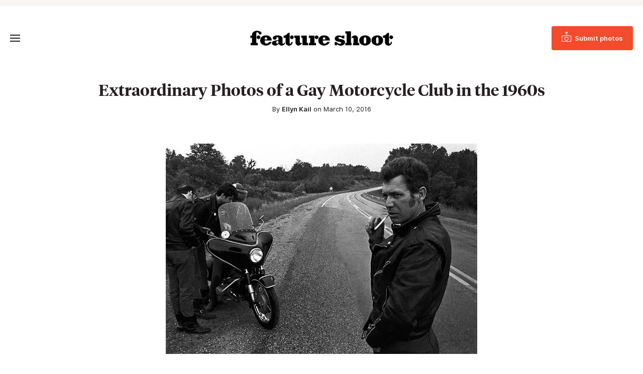

--- FILE ---
content_type: text/html; charset=UTF-8
request_url: https://www.featureshoot.com/2016/03/extraordinary-photos-of-a-gay-motorcycle-club-in-the-1960s/
body_size: 14611
content:
<!DOCTYPE html>
<html lang="en-US">
<head>
	<meta charset="UTF-8">
	<meta name="viewport" content="initial-scale=1.0,width=device-width,shrink-to-fit=no" />
	<meta http-equiv="X-UA-Compatible" content="IE=edge" />

	<link rel="profile" href="http://gmpg.org/xfn/11" />
	<meta name='robots' content='index, follow, max-image-preview:large, max-snippet:-1, max-video-preview:-1' />
	<style>img:is([sizes="auto" i], [sizes^="auto," i]) { contain-intrinsic-size: 3000px 1500px }</style>
	
<!-- Google Tag Manager for WordPress by gtm4wp.com -->
<script data-cfasync="false" data-pagespeed-no-defer>
	var gtm4wp_datalayer_name = "dataLayer";
	var dataLayer = dataLayer || [];
</script>
<!-- End Google Tag Manager for WordPress by gtm4wp.com -->
	<!-- This site is optimized with the Yoast SEO Premium plugin v21.9 (Yoast SEO v26.6) - https://yoast.com/wordpress/plugins/seo/ -->
	<title>Extraordinary Photos of a Gay Motorcycle Club in the 1960s - Feature Shoot</title>
<link data-rocket-prefetch href="https://www.googletagmanager.com" rel="dns-prefetch">
<link data-rocket-prefetch href="https://c0.wp.com" rel="dns-prefetch">
<link data-rocket-prefetch href="https://js.sparkloop.app" rel="dns-prefetch">
<link data-rocket-prefetch href="https://a.omappapi.com" rel="dns-prefetch">
<link data-rocket-prefetch href="https://fonts.googleapis.com" rel="dns-prefetch">
<link data-rocket-prefetch href="https://dash.sparkloop.app" rel="dns-prefetch">
<link data-rocket-prefetch href="https://embeds.beehiiv.com" rel="dns-prefetch">
<link data-rocket-prefetch href="https://stats.wp.com" rel="dns-prefetch">
<link crossorigin data-rocket-preload as="font" href="https://www.featureshoot.com/wp-content/themes/featureshoot2019/fonts/Inter-UI-Regular.woff2" rel="preload">
<link crossorigin data-rocket-preload as="font" href="https://www.featureshoot.com/wp-content/themes/featureshoot2019/fonts/tiempos-headline-web-semibold.woff2" rel="preload">
<link crossorigin data-rocket-preload as="font" href="https://fonts.gstatic.com/s/montserrat/v31/JTUHjIg1_i6t8kCHKm4532VJOt5-QNFgpCtr6Hw5aXo.woff2" rel="preload">
<link crossorigin data-rocket-preload as="font" href="https://fonts.gstatic.com/s/opensans/v44/memvYaGs126MiZpBA-UvWbX2vVnXBbObj2OVTS-muw.woff2" rel="preload"><link rel="preload" data-rocket-preload as="image" href="https://i0.wp.com/www.featureshoot.com/wp-content/uploads/2016/03/31.jpg?resize=620%2C451&#038;ssl=1" imagesrcset="https://i0.wp.com/www.featureshoot.com/wp-content/uploads/2016/03/31.jpg?w=620&amp;ssl=1 620w, https://i0.wp.com/www.featureshoot.com/wp-content/uploads/2016/03/31.jpg?resize=300%2C218&amp;ssl=1 300w" imagesizes="(max-width: 339px) calc(100vw - 20px), (max-width: 660px) calc(100vw - 40px), 620px" fetchpriority="high">
	<meta name="description" content="It was a sunny weekend in 1967 when photographer Sylvan Rand hopped on the back of his friend’s motorcycle and headed for a sequestered farm in the New Jersey countryside. As the hours passed in a haze of food, cigarettes, love, and bikes, he joined in the festivities of an unofficial motorcycle run, where gay men gathered to enjoy each other’s company in an insulated, utopian setting." />
	<link rel="canonical" href="https://www.featureshoot.com/2016/03/extraordinary-photos-of-a-gay-motorcycle-club-in-the-1960s/" />
	<meta property="og:locale" content="en_US" />
	<meta property="og:type" content="article" />
	<meta property="og:title" content="Extraordinary Photos of a Gay Motorcycle Club in the 1960s" />
	<meta property="og:description" content="It was a sunny weekend in 1967 when photographer Sylvan Rand hopped on the back of his friend’s motorcycle and headed for a sequestered farm in the New Jersey countryside. As the hours passed in a haze of food, cigarettes, love, and bikes, he joined in the festivities of an unofficial motorcycle run, where gay men gathered to enjoy each other’s company in an insulated, utopian setting." />
	<meta property="og:url" content="https://www.featureshoot.com/2016/03/extraordinary-photos-of-a-gay-motorcycle-club-in-the-1960s/" />
	<meta property="og:site_name" content="Feature Shoot" />
	<meta property="article:publisher" content="https://www.facebook.com/featureshootphotography" />
	<meta property="article:published_time" content="2016-03-10T14:42:45+00:00" />
	<meta property="article:modified_time" content="2020-01-03T00:11:32+00:00" />
	<meta property="og:image" content="https://i0.wp.com/www.featureshoot.com/wp-content/uploads/2016/03/mr01.jpg?fit=620%2C419&ssl=1" />
	<meta property="og:image:width" content="620" />
	<meta property="og:image:height" content="419" />
	<meta property="og:image:type" content="image/jpeg" />
	<meta name="author" content="Ellyn Kail" />
	<meta name="twitter:label1" content="Written by" />
	<meta name="twitter:data1" content="Ellyn Kail" />
	<meta name="twitter:label2" content="Est. reading time" />
	<meta name="twitter:data2" content="2 minutes" />
	<script type="application/ld+json" class="yoast-schema-graph">{"@context":"https://schema.org","@graph":[{"@type":"Article","@id":"https://www.featureshoot.com/2016/03/extraordinary-photos-of-a-gay-motorcycle-club-in-the-1960s/#article","isPartOf":{"@id":"https://www.featureshoot.com/2016/03/extraordinary-photos-of-a-gay-motorcycle-club-in-the-1960s/"},"author":{"name":"Ellyn Kail","@id":"https://www.featureshoot.com/#/schema/person/71a132e92738629141578213fbc981e1"},"headline":"Extraordinary Photos of a Gay Motorcycle Club in the 1960s","datePublished":"2016-03-10T14:42:45+00:00","dateModified":"2020-01-03T00:11:32+00:00","mainEntityOfPage":{"@id":"https://www.featureshoot.com/2016/03/extraordinary-photos-of-a-gay-motorcycle-club-in-the-1960s/"},"wordCount":340,"commentCount":0,"publisher":{"@id":"https://www.featureshoot.com/#organization"},"image":{"@id":"https://www.featureshoot.com/2016/03/extraordinary-photos-of-a-gay-motorcycle-club-in-the-1960s/#primaryimage"},"thumbnailUrl":"https://i0.wp.com/www.featureshoot.com/wp-content/uploads/2016/03/mr01.jpg?fit=620%2C419&ssl=1","keywords":["best","documentary photography","fine art photography","portrait photography","Sylvan Rand"],"articleSection":["Documentary","Features"],"inLanguage":"en-US","potentialAction":[{"@type":"CommentAction","name":"Comment","target":["https://www.featureshoot.com/2016/03/extraordinary-photos-of-a-gay-motorcycle-club-in-the-1960s/#respond"]}]},{"@type":"WebPage","@id":"https://www.featureshoot.com/2016/03/extraordinary-photos-of-a-gay-motorcycle-club-in-the-1960s/","url":"https://www.featureshoot.com/2016/03/extraordinary-photos-of-a-gay-motorcycle-club-in-the-1960s/","name":"Extraordinary Photos of a Gay Motorcycle Club in the 1960s - Feature Shoot","isPartOf":{"@id":"https://www.featureshoot.com/#website"},"primaryImageOfPage":{"@id":"https://www.featureshoot.com/2016/03/extraordinary-photos-of-a-gay-motorcycle-club-in-the-1960s/#primaryimage"},"image":{"@id":"https://www.featureshoot.com/2016/03/extraordinary-photos-of-a-gay-motorcycle-club-in-the-1960s/#primaryimage"},"thumbnailUrl":"https://i0.wp.com/www.featureshoot.com/wp-content/uploads/2016/03/mr01.jpg?fit=620%2C419&ssl=1","datePublished":"2016-03-10T14:42:45+00:00","dateModified":"2020-01-03T00:11:32+00:00","description":"It was a sunny weekend in 1967 when photographer Sylvan Rand hopped on the back of his friend’s motorcycle and headed for a sequestered farm in the New Jersey countryside. As the hours passed in a haze of food, cigarettes, love, and bikes, he joined in the festivities of an unofficial motorcycle run, where gay men gathered to enjoy each other’s company in an insulated, utopian setting.","inLanguage":"en-US","potentialAction":[{"@type":"ReadAction","target":["https://www.featureshoot.com/2016/03/extraordinary-photos-of-a-gay-motorcycle-club-in-the-1960s/"]}]},{"@type":"ImageObject","inLanguage":"en-US","@id":"https://www.featureshoot.com/2016/03/extraordinary-photos-of-a-gay-motorcycle-club-in-the-1960s/#primaryimage","url":"https://i0.wp.com/www.featureshoot.com/wp-content/uploads/2016/03/mr01.jpg?fit=620%2C419&ssl=1","contentUrl":"https://i0.wp.com/www.featureshoot.com/wp-content/uploads/2016/03/mr01.jpg?fit=620%2C419&ssl=1","width":620,"height":419},{"@type":"WebSite","@id":"https://www.featureshoot.com/#website","url":"https://www.featureshoot.com/","name":"Feature Shoot","description":"Narrative Photography","publisher":{"@id":"https://www.featureshoot.com/#organization"},"potentialAction":[{"@type":"SearchAction","target":{"@type":"EntryPoint","urlTemplate":"https://www.featureshoot.com/?s={search_term_string}"},"query-input":{"@type":"PropertyValueSpecification","valueRequired":true,"valueName":"search_term_string"}}],"inLanguage":"en-US"},{"@type":"Organization","@id":"https://www.featureshoot.com/#organization","name":"Feature Shoot","url":"https://www.featureshoot.com/","logo":{"@type":"ImageObject","inLanguage":"en-US","@id":"https://www.featureshoot.com/#/schema/logo/image/","url":"https://i0.wp.com/www.featureshoot.com/wp-content/uploads/2023/02/Feature-Shoot-Logo-Final-9-13.png?fit=2084%2C221&ssl=1","contentUrl":"https://i0.wp.com/www.featureshoot.com/wp-content/uploads/2023/02/Feature-Shoot-Logo-Final-9-13.png?fit=2084%2C221&ssl=1","width":2084,"height":221,"caption":"Feature Shoot"},"image":{"@id":"https://www.featureshoot.com/#/schema/logo/image/"},"sameAs":["https://www.facebook.com/featureshootphotography","https://x.com/featureshoot","https://www.instagram.com/featureshoot/"]},{"@type":"Person","@id":"https://www.featureshoot.com/#/schema/person/71a132e92738629141578213fbc981e1","name":"Ellyn Kail","image":{"@type":"ImageObject","inLanguage":"en-US","@id":"https://www.featureshoot.com/#/schema/person/image/","url":"https://secure.gravatar.com/avatar/55e6196250b7a0642fb9d937e0028532be7c3cc227ae06cff546fbecac546a88?s=96&d=mm&r=g","contentUrl":"https://secure.gravatar.com/avatar/55e6196250b7a0642fb9d937e0028532be7c3cc227ae06cff546fbecac546a88?s=96&d=mm&r=g","caption":"Ellyn Kail"},"sameAs":["https://www.featureshoot.com"],"url":"https://www.featureshoot.com/author/ellyn-ruddick-sunstein/"}]}</script>
	<!-- / Yoast SEO Premium plugin. -->


<link rel='dns-prefetch' href='//a.omappapi.com' />
<link rel='dns-prefetch' href='//www.googletagmanager.com' />
<link rel='dns-prefetch' href='//stats.wp.com' />

<link rel='preconnect' href='//i0.wp.com' />
<link rel='preconnect' href='//c0.wp.com' />
<link rel="alternate" type="application/rss+xml" title="Feature Shoot &raquo; Feed" href="https://www.featureshoot.com/feed/" />
<style id='wp-emoji-styles-inline-css' type='text/css'>

	img.wp-smiley, img.emoji {
		display: inline !important;
		border: none !important;
		box-shadow: none !important;
		height: 1em !important;
		width: 1em !important;
		margin: 0 0.07em !important;
		vertical-align: -0.1em !important;
		background: none !important;
		padding: 0 !important;
	}
</style>
<link rel='stylesheet' id='wp-block-library-css' href='https://c0.wp.com/c/6.8.3/wp-includes/css/dist/block-library/style.min.css' type='text/css' media='all' />
<style id='wp-block-library-theme-inline-css' type='text/css'>
.wp-block-audio :where(figcaption){color:#555;font-size:13px;text-align:center}.is-dark-theme .wp-block-audio :where(figcaption){color:#ffffffa6}.wp-block-audio{margin:0 0 1em}.wp-block-code{border:1px solid #ccc;border-radius:4px;font-family:Menlo,Consolas,monaco,monospace;padding:.8em 1em}.wp-block-embed :where(figcaption){color:#555;font-size:13px;text-align:center}.is-dark-theme .wp-block-embed :where(figcaption){color:#ffffffa6}.wp-block-embed{margin:0 0 1em}.blocks-gallery-caption{color:#555;font-size:13px;text-align:center}.is-dark-theme .blocks-gallery-caption{color:#ffffffa6}:root :where(.wp-block-image figcaption){color:#555;font-size:13px;text-align:center}.is-dark-theme :root :where(.wp-block-image figcaption){color:#ffffffa6}.wp-block-image{margin:0 0 1em}.wp-block-pullquote{border-bottom:4px solid;border-top:4px solid;color:currentColor;margin-bottom:1.75em}.wp-block-pullquote cite,.wp-block-pullquote footer,.wp-block-pullquote__citation{color:currentColor;font-size:.8125em;font-style:normal;text-transform:uppercase}.wp-block-quote{border-left:.25em solid;margin:0 0 1.75em;padding-left:1em}.wp-block-quote cite,.wp-block-quote footer{color:currentColor;font-size:.8125em;font-style:normal;position:relative}.wp-block-quote:where(.has-text-align-right){border-left:none;border-right:.25em solid;padding-left:0;padding-right:1em}.wp-block-quote:where(.has-text-align-center){border:none;padding-left:0}.wp-block-quote.is-large,.wp-block-quote.is-style-large,.wp-block-quote:where(.is-style-plain){border:none}.wp-block-search .wp-block-search__label{font-weight:700}.wp-block-search__button{border:1px solid #ccc;padding:.375em .625em}:where(.wp-block-group.has-background){padding:1.25em 2.375em}.wp-block-separator.has-css-opacity{opacity:.4}.wp-block-separator{border:none;border-bottom:2px solid;margin-left:auto;margin-right:auto}.wp-block-separator.has-alpha-channel-opacity{opacity:1}.wp-block-separator:not(.is-style-wide):not(.is-style-dots){width:100px}.wp-block-separator.has-background:not(.is-style-dots){border-bottom:none;height:1px}.wp-block-separator.has-background:not(.is-style-wide):not(.is-style-dots){height:2px}.wp-block-table{margin:0 0 1em}.wp-block-table td,.wp-block-table th{word-break:normal}.wp-block-table :where(figcaption){color:#555;font-size:13px;text-align:center}.is-dark-theme .wp-block-table :where(figcaption){color:#ffffffa6}.wp-block-video :where(figcaption){color:#555;font-size:13px;text-align:center}.is-dark-theme .wp-block-video :where(figcaption){color:#ffffffa6}.wp-block-video{margin:0 0 1em}:root :where(.wp-block-template-part.has-background){margin-bottom:0;margin-top:0;padding:1.25em 2.375em}
</style>
<style id='classic-theme-styles-inline-css' type='text/css'>
/*! This file is auto-generated */
.wp-block-button__link{color:#fff;background-color:#32373c;border-radius:9999px;box-shadow:none;text-decoration:none;padding:calc(.667em + 2px) calc(1.333em + 2px);font-size:1.125em}.wp-block-file__button{background:#32373c;color:#fff;text-decoration:none}
</style>
<style id='safe-svg-svg-icon-style-inline-css' type='text/css'>
.safe-svg-cover{text-align:center}.safe-svg-cover .safe-svg-inside{display:inline-block;max-width:100%}.safe-svg-cover svg{fill:currentColor;height:100%;max-height:100%;max-width:100%;width:100%}

</style>
<link rel='stylesheet' id='mediaelement-css' href='https://c0.wp.com/c/6.8.3/wp-includes/js/mediaelement/mediaelementplayer-legacy.min.css' type='text/css' media='all' />
<link rel='stylesheet' id='wp-mediaelement-css' href='https://c0.wp.com/c/6.8.3/wp-includes/js/mediaelement/wp-mediaelement.min.css' type='text/css' media='all' />
<style id='jetpack-sharing-buttons-style-inline-css' type='text/css'>
.jetpack-sharing-buttons__services-list{display:flex;flex-direction:row;flex-wrap:wrap;gap:0;list-style-type:none;margin:5px;padding:0}.jetpack-sharing-buttons__services-list.has-small-icon-size{font-size:12px}.jetpack-sharing-buttons__services-list.has-normal-icon-size{font-size:16px}.jetpack-sharing-buttons__services-list.has-large-icon-size{font-size:24px}.jetpack-sharing-buttons__services-list.has-huge-icon-size{font-size:36px}@media print{.jetpack-sharing-buttons__services-list{display:none!important}}.editor-styles-wrapper .wp-block-jetpack-sharing-buttons{gap:0;padding-inline-start:0}ul.jetpack-sharing-buttons__services-list.has-background{padding:1.25em 2.375em}
</style>
<style id='global-styles-inline-css' type='text/css'>
:root{--wp--preset--aspect-ratio--square: 1;--wp--preset--aspect-ratio--4-3: 4/3;--wp--preset--aspect-ratio--3-4: 3/4;--wp--preset--aspect-ratio--3-2: 3/2;--wp--preset--aspect-ratio--2-3: 2/3;--wp--preset--aspect-ratio--16-9: 16/9;--wp--preset--aspect-ratio--9-16: 9/16;--wp--preset--color--black: #241f20;--wp--preset--color--cyan-bluish-gray: #abb8c3;--wp--preset--color--white: #fff;--wp--preset--color--pale-pink: #f78da7;--wp--preset--color--vivid-red: #cf2e2e;--wp--preset--color--luminous-vivid-orange: #ff6900;--wp--preset--color--luminous-vivid-amber: #fcb900;--wp--preset--color--light-green-cyan: #7bdcb5;--wp--preset--color--vivid-green-cyan: #00d084;--wp--preset--color--pale-cyan-blue: #8ed1fc;--wp--preset--color--vivid-cyan-blue: #0693e3;--wp--preset--color--vivid-purple: #9b51e0;--wp--preset--color--red: #F24C2C;--wp--preset--color--grey: #666;--wp--preset--color--lightgrey: #f6f5f3;--wp--preset--gradient--vivid-cyan-blue-to-vivid-purple: linear-gradient(135deg,rgba(6,147,227,1) 0%,rgb(155,81,224) 100%);--wp--preset--gradient--light-green-cyan-to-vivid-green-cyan: linear-gradient(135deg,rgb(122,220,180) 0%,rgb(0,208,130) 100%);--wp--preset--gradient--luminous-vivid-amber-to-luminous-vivid-orange: linear-gradient(135deg,rgba(252,185,0,1) 0%,rgba(255,105,0,1) 100%);--wp--preset--gradient--luminous-vivid-orange-to-vivid-red: linear-gradient(135deg,rgba(255,105,0,1) 0%,rgb(207,46,46) 100%);--wp--preset--gradient--very-light-gray-to-cyan-bluish-gray: linear-gradient(135deg,rgb(238,238,238) 0%,rgb(169,184,195) 100%);--wp--preset--gradient--cool-to-warm-spectrum: linear-gradient(135deg,rgb(74,234,220) 0%,rgb(151,120,209) 20%,rgb(207,42,186) 40%,rgb(238,44,130) 60%,rgb(251,105,98) 80%,rgb(254,248,76) 100%);--wp--preset--gradient--blush-light-purple: linear-gradient(135deg,rgb(255,206,236) 0%,rgb(152,150,240) 100%);--wp--preset--gradient--blush-bordeaux: linear-gradient(135deg,rgb(254,205,165) 0%,rgb(254,45,45) 50%,rgb(107,0,62) 100%);--wp--preset--gradient--luminous-dusk: linear-gradient(135deg,rgb(255,203,112) 0%,rgb(199,81,192) 50%,rgb(65,88,208) 100%);--wp--preset--gradient--pale-ocean: linear-gradient(135deg,rgb(255,245,203) 0%,rgb(182,227,212) 50%,rgb(51,167,181) 100%);--wp--preset--gradient--electric-grass: linear-gradient(135deg,rgb(202,248,128) 0%,rgb(113,206,126) 100%);--wp--preset--gradient--midnight: linear-gradient(135deg,rgb(2,3,129) 0%,rgb(40,116,252) 100%);--wp--preset--font-size--small: 13px;--wp--preset--font-size--medium: 20px;--wp--preset--font-size--large: 36px;--wp--preset--font-size--x-large: 42px;--wp--preset--spacing--20: 0.44rem;--wp--preset--spacing--30: 0.67rem;--wp--preset--spacing--40: 1rem;--wp--preset--spacing--50: 1.5rem;--wp--preset--spacing--60: 2.25rem;--wp--preset--spacing--70: 3.38rem;--wp--preset--spacing--80: 5.06rem;--wp--preset--shadow--natural: 6px 6px 9px rgba(0, 0, 0, 0.2);--wp--preset--shadow--deep: 12px 12px 50px rgba(0, 0, 0, 0.4);--wp--preset--shadow--sharp: 6px 6px 0px rgba(0, 0, 0, 0.2);--wp--preset--shadow--outlined: 6px 6px 0px -3px rgba(255, 255, 255, 1), 6px 6px rgba(0, 0, 0, 1);--wp--preset--shadow--crisp: 6px 6px 0px rgba(0, 0, 0, 1);}:where(.is-layout-flex){gap: 0.5em;}:where(.is-layout-grid){gap: 0.5em;}body .is-layout-flex{display: flex;}.is-layout-flex{flex-wrap: wrap;align-items: center;}.is-layout-flex > :is(*, div){margin: 0;}body .is-layout-grid{display: grid;}.is-layout-grid > :is(*, div){margin: 0;}:where(.wp-block-columns.is-layout-flex){gap: 2em;}:where(.wp-block-columns.is-layout-grid){gap: 2em;}:where(.wp-block-post-template.is-layout-flex){gap: 1.25em;}:where(.wp-block-post-template.is-layout-grid){gap: 1.25em;}.has-black-color{color: var(--wp--preset--color--black) !important;}.has-cyan-bluish-gray-color{color: var(--wp--preset--color--cyan-bluish-gray) !important;}.has-white-color{color: var(--wp--preset--color--white) !important;}.has-pale-pink-color{color: var(--wp--preset--color--pale-pink) !important;}.has-vivid-red-color{color: var(--wp--preset--color--vivid-red) !important;}.has-luminous-vivid-orange-color{color: var(--wp--preset--color--luminous-vivid-orange) !important;}.has-luminous-vivid-amber-color{color: var(--wp--preset--color--luminous-vivid-amber) !important;}.has-light-green-cyan-color{color: var(--wp--preset--color--light-green-cyan) !important;}.has-vivid-green-cyan-color{color: var(--wp--preset--color--vivid-green-cyan) !important;}.has-pale-cyan-blue-color{color: var(--wp--preset--color--pale-cyan-blue) !important;}.has-vivid-cyan-blue-color{color: var(--wp--preset--color--vivid-cyan-blue) !important;}.has-vivid-purple-color{color: var(--wp--preset--color--vivid-purple) !important;}.has-black-background-color{background-color: var(--wp--preset--color--black) !important;}.has-cyan-bluish-gray-background-color{background-color: var(--wp--preset--color--cyan-bluish-gray) !important;}.has-white-background-color{background-color: var(--wp--preset--color--white) !important;}.has-pale-pink-background-color{background-color: var(--wp--preset--color--pale-pink) !important;}.has-vivid-red-background-color{background-color: var(--wp--preset--color--vivid-red) !important;}.has-luminous-vivid-orange-background-color{background-color: var(--wp--preset--color--luminous-vivid-orange) !important;}.has-luminous-vivid-amber-background-color{background-color: var(--wp--preset--color--luminous-vivid-amber) !important;}.has-light-green-cyan-background-color{background-color: var(--wp--preset--color--light-green-cyan) !important;}.has-vivid-green-cyan-background-color{background-color: var(--wp--preset--color--vivid-green-cyan) !important;}.has-pale-cyan-blue-background-color{background-color: var(--wp--preset--color--pale-cyan-blue) !important;}.has-vivid-cyan-blue-background-color{background-color: var(--wp--preset--color--vivid-cyan-blue) !important;}.has-vivid-purple-background-color{background-color: var(--wp--preset--color--vivid-purple) !important;}.has-black-border-color{border-color: var(--wp--preset--color--black) !important;}.has-cyan-bluish-gray-border-color{border-color: var(--wp--preset--color--cyan-bluish-gray) !important;}.has-white-border-color{border-color: var(--wp--preset--color--white) !important;}.has-pale-pink-border-color{border-color: var(--wp--preset--color--pale-pink) !important;}.has-vivid-red-border-color{border-color: var(--wp--preset--color--vivid-red) !important;}.has-luminous-vivid-orange-border-color{border-color: var(--wp--preset--color--luminous-vivid-orange) !important;}.has-luminous-vivid-amber-border-color{border-color: var(--wp--preset--color--luminous-vivid-amber) !important;}.has-light-green-cyan-border-color{border-color: var(--wp--preset--color--light-green-cyan) !important;}.has-vivid-green-cyan-border-color{border-color: var(--wp--preset--color--vivid-green-cyan) !important;}.has-pale-cyan-blue-border-color{border-color: var(--wp--preset--color--pale-cyan-blue) !important;}.has-vivid-cyan-blue-border-color{border-color: var(--wp--preset--color--vivid-cyan-blue) !important;}.has-vivid-purple-border-color{border-color: var(--wp--preset--color--vivid-purple) !important;}.has-vivid-cyan-blue-to-vivid-purple-gradient-background{background: var(--wp--preset--gradient--vivid-cyan-blue-to-vivid-purple) !important;}.has-light-green-cyan-to-vivid-green-cyan-gradient-background{background: var(--wp--preset--gradient--light-green-cyan-to-vivid-green-cyan) !important;}.has-luminous-vivid-amber-to-luminous-vivid-orange-gradient-background{background: var(--wp--preset--gradient--luminous-vivid-amber-to-luminous-vivid-orange) !important;}.has-luminous-vivid-orange-to-vivid-red-gradient-background{background: var(--wp--preset--gradient--luminous-vivid-orange-to-vivid-red) !important;}.has-very-light-gray-to-cyan-bluish-gray-gradient-background{background: var(--wp--preset--gradient--very-light-gray-to-cyan-bluish-gray) !important;}.has-cool-to-warm-spectrum-gradient-background{background: var(--wp--preset--gradient--cool-to-warm-spectrum) !important;}.has-blush-light-purple-gradient-background{background: var(--wp--preset--gradient--blush-light-purple) !important;}.has-blush-bordeaux-gradient-background{background: var(--wp--preset--gradient--blush-bordeaux) !important;}.has-luminous-dusk-gradient-background{background: var(--wp--preset--gradient--luminous-dusk) !important;}.has-pale-ocean-gradient-background{background: var(--wp--preset--gradient--pale-ocean) !important;}.has-electric-grass-gradient-background{background: var(--wp--preset--gradient--electric-grass) !important;}.has-midnight-gradient-background{background: var(--wp--preset--gradient--midnight) !important;}.has-small-font-size{font-size: var(--wp--preset--font-size--small) !important;}.has-medium-font-size{font-size: var(--wp--preset--font-size--medium) !important;}.has-large-font-size{font-size: var(--wp--preset--font-size--large) !important;}.has-x-large-font-size{font-size: var(--wp--preset--font-size--x-large) !important;}
:where(.wp-block-post-template.is-layout-flex){gap: 1.25em;}:where(.wp-block-post-template.is-layout-grid){gap: 1.25em;}
:where(.wp-block-columns.is-layout-flex){gap: 2em;}:where(.wp-block-columns.is-layout-grid){gap: 2em;}
:root :where(.wp-block-pullquote){font-size: 1.5em;line-height: 1.6;}
</style>
<link rel='stylesheet' id='fs-style-css' href='https://www.featureshoot.com/wp-content/themes/featureshoot2019/style.css?ver=1583446556' type='text/css' media='all' />
<script type="text/javascript" src="https://c0.wp.com/c/6.8.3/wp-includes/js/jquery/jquery.min.js" id="jquery-core-js"></script>
<script type="text/javascript" src="https://c0.wp.com/c/6.8.3/wp-includes/js/jquery/jquery-migrate.min.js" id="jquery-migrate-js"></script>
<script type="text/javascript" src="https://www.featureshoot.com/wp-content/themes/featureshoot2019/picturefill.min.js?ver=3.0.2" id="picturefill-js" async></script>
<!--[if lt IE 9]>
<script type="text/javascript" src="https://www.featureshoot.com/wp-content/themes/featureshoot2019/html5.js?ver=3.7.3" id="fs-html5-js"></script>
<![endif]-->

<!-- Google tag (gtag.js) snippet added by Site Kit -->
<!-- Google Analytics snippet added by Site Kit -->
<script type="text/javascript" src="https://www.googletagmanager.com/gtag/js?id=G-FM93ENM14H" id="google_gtagjs-js" async></script>
<script type="text/javascript" id="google_gtagjs-js-after">
/* <![CDATA[ */
window.dataLayer = window.dataLayer || [];function gtag(){dataLayer.push(arguments);}
gtag("set","linker",{"domains":["www.featureshoot.com"]});
gtag("js", new Date());
gtag("set", "developer_id.dZTNiMT", true);
gtag("config", "G-FM93ENM14H");
/* ]]> */
</script>
<link rel="https://api.w.org/" href="https://www.featureshoot.com/wp-json/" /><link rel="alternate" title="JSON" type="application/json" href="https://www.featureshoot.com/wp-json/wp/v2/posts/112358" /><link rel="EditURI" type="application/rsd+xml" title="RSD" href="https://www.featureshoot.com/xmlrpc.php?rsd" />
<link rel='shortlink' href='https://www.featureshoot.com/?p=112358' />
<link rel="alternate" title="oEmbed (JSON)" type="application/json+oembed" href="https://www.featureshoot.com/wp-json/oembed/1.0/embed?url=https%3A%2F%2Fwww.featureshoot.com%2F2016%2F03%2Fextraordinary-photos-of-a-gay-motorcycle-club-in-the-1960s%2F" />
<link rel="alternate" title="oEmbed (XML)" type="text/xml+oembed" href="https://www.featureshoot.com/wp-json/oembed/1.0/embed?url=https%3A%2F%2Fwww.featureshoot.com%2F2016%2F03%2Fextraordinary-photos-of-a-gay-motorcycle-club-in-the-1960s%2F&#038;format=xml" />
<meta name="generator" content="Site Kit by Google 1.168.0" /><script async src="https://js.sparkloop.app/team_cf878d2be3e9.js" data-sparkloop></script>	<style>img#wpstats{display:none}</style>
		
<!-- Google Tag Manager for WordPress by gtm4wp.com -->
<!-- GTM Container placement set to automatic -->
<script data-cfasync="false" data-pagespeed-no-defer>
	var dataLayer_content = {"pagePostType":"post","pagePostType2":"single-post","pageCategory":["documentary","features"],"pageAttributes":["best","documentary-photography","fine-art-photography","portrait-photography","sylvan-rand"],"pagePostAuthor":"Ellyn Kail"};
	dataLayer.push( dataLayer_content );
</script>
<script data-cfasync="false" data-pagespeed-no-defer>
(function(w,d,s,l,i){w[l]=w[l]||[];w[l].push({'gtm.start':
new Date().getTime(),event:'gtm.js'});var f=d.getElementsByTagName(s)[0],
j=d.createElement(s),dl=l!='dataLayer'?'&l='+l:'';j.async=true;j.src=
'//www.googletagmanager.com/gtm.js?id='+i+dl;f.parentNode.insertBefore(j,f);
})(window,document,'script','dataLayer','GTM-K8M64MK');
</script>
<!-- End Google Tag Manager for WordPress by gtm4wp.com --><link rel="apple-touch-icon" sizes="180x180" href="/wp-content/uploads/fbrfg/apple-touch-icon.png?v=9B9lKBMgj8">
<link rel="icon" type="image/png" sizes="32x32" href="/wp-content/uploads/fbrfg/favicon-32x32.png?v=9B9lKBMgj8">
<link rel="icon" type="image/png" sizes="16x16" href="/wp-content/uploads/fbrfg/favicon-16x16.png?v=9B9lKBMgj8">
<link rel="manifest" href="/wp-content/uploads/fbrfg/site.webmanifest?v=9B9lKBMgj8">
<link rel="mask-icon" href="/wp-content/uploads/fbrfg/safari-pinned-tab.svg?v=9B9lKBMgj8" color="#f24c2c">
<link rel="shortcut icon" href="/wp-content/uploads/fbrfg/favicon.ico?v=9B9lKBMgj8">
<meta name="msapplication-TileColor" content="#f24c2c">
<meta name="msapplication-config" content="/wp-content/uploads/fbrfg/browserconfig.xml?v=9B9lKBMgj8">
<meta name="theme-color" content="#f24c2c">	<script>document.createElement("picture");</script>
	
	<style id="rocket-lazyrender-inline-css">[data-wpr-lazyrender] {content-visibility: auto;}</style><meta name="generator" content="WP Rocket 3.20.2" data-wpr-features="wpr_preconnect_external_domains wpr_auto_preload_fonts wpr_automatic_lazy_rendering wpr_oci wpr_preload_links wpr_desktop" /></head>
<body class="wp-singular post-template-default single single-post postid-112358 single-format-standard wp-embed-responsive wp-theme-featureshoot2019">

<div  id="fullwrap">
	<header >
				<div  id="topbar">
		<div class="container">
					</div>
		</div>
				<div  id="header">
		<div id="header-a">
		<div class="container">
		<div id="header-b">
			<div id="headertop">
				<div id="logo"><a href="https://www.featureshoot.com"><img src="https://www.featureshoot.com/wp-content/themes/featureshoot2019/images/logo.png" srcset="https://www.featureshoot.com/wp-content/themes/featureshoot2019/images/logo@2x.png 2x" width="285" height="30" alt="Feature Shoot" /></a></div>
				<div id="topbutton"><a class="btn btn-solid" href="https://featureshoot.submittable.com/submit/153935/feature-shoot-submissions"><span><span>Submit photos</span></span></a></div>
				<button class="togglemenu"><span class="screen-reader-text">Toggle Menu</span><span class="icon"></span></button>
			</div>

			<div id="menuwrap">
				<button class="closebtn closemenu"><span class="screen-reader-text">Close Menu</span><span class="icon"></span></button>
				<div id="menus">
					<nav id="menu" class="menu-new-menu-container"><ul id="menu-new-menu" class="menu"><li id="menu-item-139126" class="menu-item menu-item-type-taxonomy menu-item-object-category menu-item-139126"><a href="https://www.featureshoot.com/category/interviews/">Interviews</a></li><li id="menu-item-146737" class="menu-item menu-item-type-post_type menu-item-object-page menu-item-146737"><a href="https://www.featureshoot.com/feature-shoot-portfolio-reviews/">Portfolio Reviews</a></li><li id="menu-item-151871" class="menu-item menu-item-type-post_type menu-item-object-page menu-item-151871"><a href="https://www.featureshoot.com/advertise/">Advertise</a></li><li id="menu-item-139138" class="threecolumn menu-item menu-item-type-custom menu-item-object-custom menu-item-has-children menu-item-139138"><a href="#">Explore by Genre</a><div class='submenu'><ul  class="sub-menu"><li id="menu-item-139131" class="menu-item menu-item-type-taxonomy menu-item-object-category menu-item-139131"><a href="https://www.featureshoot.com/category/portraits/">Portraits</a></li><li id="menu-item-139124" class="menu-item menu-item-type-taxonomy menu-item-object-category menu-item-139124"><a href="https://www.featureshoot.com/category/fine-art/">Fine Art</a></li><li id="menu-item-139122" class="menu-item menu-item-type-taxonomy menu-item-object-category current-post-ancestor current-menu-parent current-post-parent menu-item-139122"><a href="https://www.featureshoot.com/category/documentary/">Documentary</a></li><li id="menu-item-139127" class="menu-item menu-item-type-taxonomy menu-item-object-category menu-item-139127"><a href="https://www.featureshoot.com/category/landscape/">Landscape</a></li><li id="menu-item-139134" class="menu-item menu-item-type-taxonomy menu-item-object-category menu-item-139134"><a href="https://www.featureshoot.com/category/street/">Street</a></li><li id="menu-item-139133" class="menu-item menu-item-type-taxonomy menu-item-object-category menu-item-139133"><a href="https://www.featureshoot.com/category/still-life/">Still Life</a></li><li id="menu-item-139137" class="menu-item menu-item-type-taxonomy menu-item-object-category menu-item-139137"><a href="https://www.featureshoot.com/category/video/">Video</a></li><li id="menu-item-139125" class="menu-item menu-item-type-taxonomy menu-item-object-category menu-item-139125"><a href="https://www.featureshoot.com/category/food/">Food</a></li><li id="menu-item-139128" class="menu-item menu-item-type-taxonomy menu-item-object-category menu-item-139128"><a href="https://www.featureshoot.com/category/nature/">Nature</a></li><li id="menu-item-139136" class="menu-item menu-item-type-taxonomy menu-item-object-category menu-item-139136"><a href="https://www.featureshoot.com/category/travel/">Travel</a></li></ul></div></li><li class="sociallinks rightmenu"><ul id="menu-top-social-links" class="menu"><li id="menu-item-139141" class="menu-item menu-item-type-custom menu-item-object-custom menu-item-139141"><a href="https://www.instagram.com/featureshoot/"><span class="screen-reader-text">Instagram</span></a></li><li class="search"><button class="togglesearch"><span class="screen-reader-text">Search</span></button></li></ul></li><li class="mobilesearch"><form class="searchform" method="get" action="https://www.featureshoot.com">
	<div class="inputs">
		<div class="input"><label for="searchinput1" class="screen-reader-text">Search</label><input id="searchinput1" placeholder="Search" name="s" type="text" /></div>
		<button type="submit"><span class="screen-reader-text">Submit</span></button>
	</div>
</form></li></ul></nav>				</div>
			</div>
			<div id="menuoverlay"></div>
			<div class="mobiledetect"></div>
		</div>
		</div>
		</div>
		</div>
		<div  id="searchbar">
		<div id="searchbar-a">
		<div  class="container notop nobot">
		<div id="searchbar-b">
			<button class="closebtn closesearch"><span class="screen-reader-text">Close Search</span><span class="icon"></span></button>

			<h2>Search this site</h2>

			<form class="searchform" method="get" action="https://www.featureshoot.com">
	<div class="inputs">
		<div class="input"><label for="searchinput1" class="screen-reader-text">Search</label><input id="searchinput1" placeholder="Search" name="s" type="text" /></div>
		<button type="submit"><span class="screen-reader-text">Submit</span></button>
	</div>
</form>		</div>
		</div>
		</div>
		</div>
		<style>
		.bannerad>div {background:#ccc;}
		</style>
	</header>
	
<div  id="body" class="body-content notop nobot">

	<div  class="pageheader alignwide">
		<h1 class="pagetitle">Extraordinary Photos of a Gay Motorcycle Club in the 1960s</h1>
		<div class="byline">By <a href="https://www.featureshoot.com/author/ellyn-ruddick-sunstein/" title="Posts by Ellyn Kail" rel="author">Ellyn Kail</a> on March 10, 2016</div>
	</div>

	<p><img data-recalc-dims="1" fetchpriority="high" decoding="async" class="aligncenter size-full wp-image-112359" src="https://i0.wp.com/www.featureshoot.com/wp-content/uploads/2016/03/mr01.jpg?resize=620%2C419&#038;ssl=1" alt="mr01" width="620" height="419" srcset="https://i0.wp.com/www.featureshoot.com/wp-content/uploads/2016/03/mr01.jpg?w=620&amp;ssl=1 620w, https://i0.wp.com/www.featureshoot.com/wp-content/uploads/2016/03/mr01.jpg?resize=300%2C203&amp;ssl=1 300w" sizes="(max-width: 339px) calc(100vw - 20px), (max-width: 660px) calc(100vw - 40px), 620px"></p><!-- This site is converting visitors into subscribers and customers with OptinMonster - https://optinmonster.com :: Campaign Title: Feature Shoot - Content Lock (2024) -->
<div  id="om-mugvu6yu94fyw6ytex0x-holder"></div>
<script>(function(d,u,ac){var s=d.createElement('script');s.type='text/javascript';s.src='https://a.omappapi.com/app/js/api.min.js';s.async=true;s.dataset.user=u;s.dataset.campaign=ac;d.getElementsByTagName('head')[0].appendChild(s);})(document,320747,'mugvu6yu94fyw6ytex0x');</script>
<!-- / OptinMonster -->
<p><img data-recalc-dims="1" decoding="async" class="aligncenter size-full wp-image-112446" src="https://i0.wp.com/www.featureshoot.com/wp-content/uploads/2016/03/31.jpg?resize=620%2C451&#038;ssl=1" alt="3" width="620" height="451" srcset="https://i0.wp.com/www.featureshoot.com/wp-content/uploads/2016/03/31.jpg?w=620&amp;ssl=1 620w, https://i0.wp.com/www.featureshoot.com/wp-content/uploads/2016/03/31.jpg?resize=300%2C218&amp;ssl=1 300w" sizes="(max-width: 339px) calc(100vw - 20px), (max-width: 660px) calc(100vw - 40px), 620px"></p>
<p>It was a sunny weekend in 1967 when photographer <a href="http://www.sylvanrandphotos.com/#a=0&amp;at=0&amp;mi=1&amp;pt=0&amp;pi=1&amp;s=0&amp;p=-1" target="_blank" rel="noopener noreferrer">Sylvan Rand</a> hopped on the back of his friend&rsquo;s motorcycle and headed for a sequestered farm in the New Jersey countryside. As the hours passed in a haze of food, cigarettes, love, and bikes, he joined in the festivities&nbsp;of an&nbsp;unofficial <a href="http://www.sylvanrandphotos.com/#a=0&amp;at=0&amp;mi=2&amp;pt=1&amp;pi=10000&amp;s=0&amp;p=2" target="_blank" rel="noopener noreferrer">motorcycle run</a>, where gay men gathered to enjoy each other&rsquo;s company in an insulated, utopian setting. <span id="more-112358"></span></p>
<p>The group was composed of ordinary men, men who worked hard throughout the week and made their sanctuary away from the hustle and bustle of metropolitan life. The pervasive image of the motorcycle enthusiast of the era was defined in large part by the Hells Angels Motorcycle Club, but the photographer stresses that these were not in fact the &ldquo;tough guy&rdquo; bikers of popular culture; the beauty lay in part in the fact that they were just regular people relishing their days off.</p>
<p>Rand was not himself a part of the group but an outsider, allowed into the inner circle for a few days. He came in knowing hardly anyone, but in those final weekend hours, the men had become accustomed to him. He will always remember peering through the lens at three men luxuriating on the lawn. The sun was setting, and as he pressed the shutter, he understood that he had captured an indelible moment.</p>
<p>Looking back on the negatives he made in the 1960s, now digitized, Rand feels only gratitude for the motorcycle run. He may not have been a member of the group itself, but something about the intimacy and togetherness of it all strikes a chord within his now-faded memories.</p>
<p>He felt a similar camaraderie with all the photographers of that generation&mdash;with Edward Steichen and with W. Eugene Smith. He dreamt of working professionally, and although his life ultimately led him elsewhere, that dream remains alive in these pictures, preserved for decades until at last they could be released.</p>
<p><img data-recalc-dims="1" decoding="async" class="aligncenter size-full wp-image-112360" src="https://i0.wp.com/www.featureshoot.com/wp-content/uploads/2016/03/mr02.jpg?resize=620%2C422&#038;ssl=1" alt="mr02" width="620" height="422" srcset="https://i0.wp.com/www.featureshoot.com/wp-content/uploads/2016/03/mr02.jpg?w=620&amp;ssl=1 620w, https://i0.wp.com/www.featureshoot.com/wp-content/uploads/2016/03/mr02.jpg?resize=300%2C204&amp;ssl=1 300w" sizes="(max-width: 339px) calc(100vw - 20px), (max-width: 660px) calc(100vw - 40px), 620px"></p>
<p><img data-recalc-dims="1" loading="lazy" decoding="async" class="aligncenter size-full wp-image-112362" src="https://i0.wp.com/www.featureshoot.com/wp-content/uploads/2016/03/mr10.jpg?resize=620%2C420&#038;ssl=1" alt="mr10" width="620" height="420" srcset="https://i0.wp.com/www.featureshoot.com/wp-content/uploads/2016/03/mr10.jpg?w=620&amp;ssl=1 620w, https://i0.wp.com/www.featureshoot.com/wp-content/uploads/2016/03/mr10.jpg?resize=300%2C203&amp;ssl=1 300w" sizes="auto, (max-width: 339px) calc(100vw - 20px), (max-width: 660px) calc(100vw - 40px), 620px"></p>
<p><img data-recalc-dims="1" loading="lazy" decoding="async" class="aligncenter size-full wp-image-112364" src="https://i0.wp.com/www.featureshoot.com/wp-content/uploads/2016/03/mr12.jpg?resize=620%2C423&#038;ssl=1" alt="mr12" width="620" height="423" srcset="https://i0.wp.com/www.featureshoot.com/wp-content/uploads/2016/03/mr12.jpg?w=620&amp;ssl=1 620w, https://i0.wp.com/www.featureshoot.com/wp-content/uploads/2016/03/mr12.jpg?resize=300%2C205&amp;ssl=1 300w" sizes="auto, (max-width: 339px) calc(100vw - 20px), (max-width: 660px) calc(100vw - 40px), 620px"></p>
<p><img data-recalc-dims="1" loading="lazy" decoding="async" class="aligncenter size-full wp-image-112365" src="https://i0.wp.com/www.featureshoot.com/wp-content/uploads/2016/03/Rand_01.jpg?resize=620%2C423&#038;ssl=1" alt="Rand_01" width="620" height="423" srcset="https://i0.wp.com/www.featureshoot.com/wp-content/uploads/2016/03/Rand_01.jpg?w=620&amp;ssl=1 620w, https://i0.wp.com/www.featureshoot.com/wp-content/uploads/2016/03/Rand_01.jpg?resize=300%2C205&amp;ssl=1 300w" sizes="auto, (max-width: 339px) calc(100vw - 20px), (max-width: 660px) calc(100vw - 40px), 620px"></p>
<p><img data-recalc-dims="1" loading="lazy" decoding="async" class="aligncenter size-full wp-image-112366" src="https://i0.wp.com/www.featureshoot.com/wp-content/uploads/2016/03/Rand_02.jpg?resize=620%2C442&#038;ssl=1" alt="Rand_02" width="620" height="442" srcset="https://i0.wp.com/www.featureshoot.com/wp-content/uploads/2016/03/Rand_02.jpg?w=620&amp;ssl=1 620w, https://i0.wp.com/www.featureshoot.com/wp-content/uploads/2016/03/Rand_02.jpg?resize=300%2C214&amp;ssl=1 300w, https://i0.wp.com/www.featureshoot.com/wp-content/uploads/2016/03/Rand_02.jpg?resize=140%2C100&amp;ssl=1 140w" sizes="auto, (max-width: 339px) calc(100vw - 20px), (max-width: 660px) calc(100vw - 40px), 620px"></p>
<p><img data-recalc-dims="1" loading="lazy" decoding="async" class="aligncenter size-full wp-image-112363" src="https://i0.wp.com/www.featureshoot.com/wp-content/uploads/2016/03/mr11.jpg?resize=620%2C420&#038;ssl=1" alt="mr11" width="620" height="420" srcset="https://i0.wp.com/www.featureshoot.com/wp-content/uploads/2016/03/mr11.jpg?w=620&amp;ssl=1 620w, https://i0.wp.com/www.featureshoot.com/wp-content/uploads/2016/03/mr11.jpg?resize=300%2C203&amp;ssl=1 300w" sizes="auto, (max-width: 339px) calc(100vw - 20px), (max-width: 660px) calc(100vw - 40px), 620px"></p>
<p><img data-recalc-dims="1" loading="lazy" decoding="async" class="aligncenter size-full wp-image-112367" src="https://i0.wp.com/www.featureshoot.com/wp-content/uploads/2016/03/Rand_03.jpg?resize=620%2C412&#038;ssl=1" alt="Rand_03" width="620" height="412" srcset="https://i0.wp.com/www.featureshoot.com/wp-content/uploads/2016/03/Rand_03.jpg?w=620&amp;ssl=1 620w, https://i0.wp.com/www.featureshoot.com/wp-content/uploads/2016/03/Rand_03.jpg?resize=300%2C199&amp;ssl=1 300w" sizes="auto, (max-width: 339px) calc(100vw - 20px), (max-width: 660px) calc(100vw - 40px), 620px"></p>
<p><img data-recalc-dims="1" loading="lazy" decoding="async" class="aligncenter size-full wp-image-112368" src="https://i0.wp.com/www.featureshoot.com/wp-content/uploads/2016/03/Rand_05.jpg?resize=620%2C430&#038;ssl=1" alt="Rand_05" width="620" height="430" srcset="https://i0.wp.com/www.featureshoot.com/wp-content/uploads/2016/03/Rand_05.jpg?w=620&amp;ssl=1 620w, https://i0.wp.com/www.featureshoot.com/wp-content/uploads/2016/03/Rand_05.jpg?resize=300%2C208&amp;ssl=1 300w" sizes="auto, (max-width: 339px) calc(100vw - 20px), (max-width: 660px) calc(100vw - 40px), 620px"></p>
<p><img data-recalc-dims="1" loading="lazy" decoding="async" class="aligncenter size-full wp-image-112369" src="https://i0.wp.com/www.featureshoot.com/wp-content/uploads/2016/03/Rand_06.jpg?resize=620%2C429&#038;ssl=1" alt="Rand_06" width="620" height="429" srcset="https://i0.wp.com/www.featureshoot.com/wp-content/uploads/2016/03/Rand_06.jpg?w=620&amp;ssl=1 620w, https://i0.wp.com/www.featureshoot.com/wp-content/uploads/2016/03/Rand_06.jpg?resize=300%2C208&amp;ssl=1 300w" sizes="auto, (max-width: 339px) calc(100vw - 20px), (max-width: 660px) calc(100vw - 40px), 620px"></p>
<p><img data-recalc-dims="1" loading="lazy" decoding="async" class="aligncenter size-full wp-image-112370" src="https://i0.wp.com/www.featureshoot.com/wp-content/uploads/2016/03/Rand_07.jpg?resize=620%2C424&#038;ssl=1" alt="Rand_07" width="620" height="424" srcset="https://i0.wp.com/www.featureshoot.com/wp-content/uploads/2016/03/Rand_07.jpg?w=620&amp;ssl=1 620w, https://i0.wp.com/www.featureshoot.com/wp-content/uploads/2016/03/Rand_07.jpg?resize=300%2C205&amp;ssl=1 300w" sizes="auto, (max-width: 339px) calc(100vw - 20px), (max-width: 660px) calc(100vw - 40px), 620px"></p>
<p>&nbsp;</p>
<p><img data-recalc-dims="1" loading="lazy" decoding="async" class="aligncenter size-full wp-image-112444" src="https://i0.wp.com/www.featureshoot.com/wp-content/uploads/2016/03/11.jpg?resize=620%2C438&#038;ssl=1" alt="1" width="620" height="438" srcset="https://i0.wp.com/www.featureshoot.com/wp-content/uploads/2016/03/11.jpg?w=620&amp;ssl=1 620w, https://i0.wp.com/www.featureshoot.com/wp-content/uploads/2016/03/11.jpg?resize=300%2C212&amp;ssl=1 300w, https://i0.wp.com/www.featureshoot.com/wp-content/uploads/2016/03/11.jpg?resize=140%2C100&amp;ssl=1 140w" sizes="auto, (max-width: 339px) calc(100vw - 20px), (max-width: 660px) calc(100vw - 40px), 620px"></p>
<p><img data-recalc-dims="1" loading="lazy" decoding="async" class="aligncenter size-full wp-image-112445" src="https://i0.wp.com/www.featureshoot.com/wp-content/uploads/2016/03/21.jpg?resize=620%2C408&#038;ssl=1" alt="2" width="620" height="408" srcset="https://i0.wp.com/www.featureshoot.com/wp-content/uploads/2016/03/21.jpg?w=620&amp;ssl=1 620w, https://i0.wp.com/www.featureshoot.com/wp-content/uploads/2016/03/21.jpg?resize=300%2C197&amp;ssl=1 300w" sizes="auto, (max-width: 339px) calc(100vw - 20px), (max-width: 660px) calc(100vw - 40px), 620px"></p>
<p><em>All images &copy; Sylvan Rand</em></p>

	<div  class="sharebtns">
	<ul>
		<li><a target="_blank" href="https://www.facebook.com/sharer/sharer.php?u=https%3A%2F%2Fwww.featureshoot.com%2F2016%2F03%2Fextraordinary-photos-of-a-gay-motorcycle-club-in-the-1960s%2F"><span>Share</span></a></li><!--
		--><li><a class="popup" href="https://twitter.com/intent/tweet?text=Extraordinary%20Photos%20of%20a%20Gay%20Motorcycle%20Club%20in%20the%201960s&url=https%3A%2F%2Fwww.featureshoot.com%2F2016%2F03%2Fextraordinary-photos-of-a-gay-motorcycle-club-in-the-1960s%2F"><span>Tweet</span></a></li><!--
				--><li><a target="_blank" href="https://pinterest.com/pin/create/button/?url=https%3A%2F%2Fwww.featureshoot.com%2F2016%2F03%2Fextraordinary-photos-of-a-gay-motorcycle-club-in-the-1960s%2F&media=https%3A%2F%2Fi0.wp.com%2Fwww.featureshoot.com%2Fwp-content%2Fuploads%2F2016%2F03%2Fmr01.jpg%3Ffit%3D620%252C419%26ssl%3D1&description=Extraordinary%20Photos%20of%20a%20Gay%20Motorcycle%20Club%20in%20the%201960s"><span>Pin</span></a></li><!--
				--><li><a target="_blank" href="/cdn-cgi/l/email-protection#[base64]"><span>Email</span></a></li>
	</ul>
</div>		
<h2 class="secbreak">Discover More</h2>

<div data-wpr-lazyrender="1" class="postgrid postgrid4 alignwide"><div class="postgrid-a"><ul><li><div class="li-a">	<a href="https://www.featureshoot.com/2023/03/1960s-photography-featuring-andy-warhol-sophia-loren-more/">
		<div class="gridimage"><img width="275" height="198" src="https://www.featureshoot.com/wp-content/uploads/2023/03/1960sphotography_Sophia-Loren-1963-by-Terence-Donovan-e1561993433921-275x198.jpg" class="attachment-post-thumbnail-4col size-post-thumbnail-4col wp-post-image" alt="" sizes="auto, (max-width: 339px) calc(100vw - 20px), (max-width:479px) calc(100vw - 40px), (max-width: 1023px) calc(50vw - 40px), (max-width:1319px) calc(25vw - 55px), 275px" decoding="async" loading="lazy" srcset="https://i0.wp.com/www.featureshoot.com/wp-content/uploads/2023/03/1960sphotography_Sophia-Loren-1963-by-Terence-Donovan-e1561993433921.jpg?resize=275%2C198&amp;ssl=1 275w, https://i0.wp.com/www.featureshoot.com/wp-content/uploads/2023/03/1960sphotography_Sophia-Loren-1963-by-Terence-Donovan-e1561993433921.jpg?resize=386%2C278&amp;ssl=1 386w, https://i0.wp.com/www.featureshoot.com/wp-content/uploads/2023/03/1960sphotography_Sophia-Loren-1963-by-Terence-Donovan-e1561993433921.jpg?resize=610%2C440&amp;ssl=1 610w, https://i0.wp.com/www.featureshoot.com/wp-content/uploads/2023/03/1960sphotography_Sophia-Loren-1963-by-Terence-Donovan-e1561993433921.jpg?resize=772%2C557&amp;ssl=1 772w, https://i0.wp.com/www.featureshoot.com/wp-content/uploads/2023/03/1960sphotography_Sophia-Loren-1963-by-Terence-Donovan-e1561993433921.jpg?resize=1220%2C880&amp;ssl=1 1220w, https://i0.wp.com/www.featureshoot.com/wp-content/uploads/2023/03/1960sphotography_Sophia-Loren-1963-by-Terence-Donovan-e1561993433921.jpg?zoom=2&amp;resize=275%2C198&amp;ssl=1 550w, https://i0.wp.com/www.featureshoot.com/wp-content/uploads/2023/03/1960sphotography_Sophia-Loren-1963-by-Terence-Donovan-e1561993433921.jpg?zoom=3&amp;resize=275%2C198&amp;ssl=1 825w" /></div>
		<div class="gridtitle">1960s Photography, Featuring Andy Warhol, Sophia Loren, &amp; More</div>	</a>
	</div></li><li><div class="li-a">	<a href="https://www.featureshoot.com/2013/10/photographers-bold-nudes-of-gay-men-in-minneapolis-nsfw/">
		<div class="gridimage"><img width="275" height="198" src="https://www.featureshoot.com/wp-content/uploads/2013/10/Benjamin_Fredrickson_02-275x198.jpg" class="attachment-post-thumbnail-4col size-post-thumbnail-4col wp-post-image" alt="Benjamin Fredrickson" sizes="auto, (max-width: 339px) calc(100vw - 20px), (max-width:479px) calc(100vw - 40px), (max-width: 1023px) calc(50vw - 40px), (max-width:1319px) calc(25vw - 55px), 275px" decoding="async" loading="lazy" srcset="https://i0.wp.com/www.featureshoot.com/wp-content/uploads/2013/10/Benjamin_Fredrickson_02.jpg?resize=275%2C198&amp;ssl=1 275w, https://i0.wp.com/www.featureshoot.com/wp-content/uploads/2013/10/Benjamin_Fredrickson_02.jpg?resize=386%2C278&amp;ssl=1 386w, https://i0.wp.com/www.featureshoot.com/wp-content/uploads/2013/10/Benjamin_Fredrickson_02.jpg?resize=480%2C346&amp;ssl=1 480w, https://i0.wp.com/www.featureshoot.com/wp-content/uploads/2013/10/Benjamin_Fredrickson_02.jpg?resize=140%2C100&amp;ssl=1 140w" /></div>
		<div class="gridtitle">Photographer&#8217;s Bold Nudes of Gay Men in Minneapolis (NSFW)</div>	</a>
	</div></li><li><div class="li-a">	<a href="https://www.featureshoot.com/2016/12/one-photographers-diary-700-mile-motorcycle-trip/">
		<div class="gridimage"><img width="275" height="198" src="https://www.featureshoot.com/wp-content/uploads/2016/12/EDR15-FeatShoot-BrianOverend-4-275x198.jpg" class="attachment-post-thumbnail-4col size-post-thumbnail-4col wp-post-image" alt="" sizes="auto, (max-width: 339px) calc(100vw - 20px), (max-width:479px) calc(100vw - 40px), (max-width: 1023px) calc(50vw - 40px), (max-width:1319px) calc(25vw - 55px), 275px" decoding="async" loading="lazy" srcset="https://i0.wp.com/www.featureshoot.com/wp-content/uploads/2016/12/EDR15-FeatShoot-BrianOverend-4.jpg?resize=275%2C198&amp;ssl=1 275w, https://i0.wp.com/www.featureshoot.com/wp-content/uploads/2016/12/EDR15-FeatShoot-BrianOverend-4.jpg?resize=386%2C278&amp;ssl=1 386w, https://i0.wp.com/www.featureshoot.com/wp-content/uploads/2016/12/EDR15-FeatShoot-BrianOverend-4.jpg?resize=140%2C100&amp;ssl=1 140w, https://i0.wp.com/www.featureshoot.com/wp-content/uploads/2016/12/EDR15-FeatShoot-BrianOverend-4.jpg?resize=572%2C413&amp;ssl=1 572w" /></div>
		<div class="gridtitle">One Photographer&#8217;s Diary of a 700-Mile Motorcycle Trip</div>	</a>
	</div></li><li><div class="li-a">	<a href="https://www.featureshoot.com/2014/06/photo-du-jour-family-portrait-friendly-circus-bear/">
		<div class="gridimage"><img width="275" height="198" src="https://www.featureshoot.com/wp-content/uploads/2014/06/Ryan_Donnell_01-275x198.jpg" class="attachment-post-thumbnail-4col size-post-thumbnail-4col wp-post-image" alt="" sizes="auto, (max-width: 339px) calc(100vw - 20px), (max-width:479px) calc(100vw - 40px), (max-width: 1023px) calc(50vw - 40px), (max-width:1319px) calc(25vw - 55px), 275px" decoding="async" loading="lazy" srcset="https://i0.wp.com/www.featureshoot.com/wp-content/uploads/2014/06/Ryan_Donnell_01.jpg?resize=275%2C198&amp;ssl=1 275w, https://i0.wp.com/www.featureshoot.com/wp-content/uploads/2014/06/Ryan_Donnell_01.jpg?resize=386%2C278&amp;ssl=1 386w, https://i0.wp.com/www.featureshoot.com/wp-content/uploads/2014/06/Ryan_Donnell_01.jpg?resize=610%2C440&amp;ssl=1 610w, https://i0.wp.com/www.featureshoot.com/wp-content/uploads/2014/06/Ryan_Donnell_01.jpg?resize=620%2C447&amp;ssl=1 620w, https://i0.wp.com/www.featureshoot.com/wp-content/uploads/2014/06/Ryan_Donnell_01.jpg?resize=140%2C100&amp;ssl=1 140w, https://i0.wp.com/www.featureshoot.com/wp-content/uploads/2014/06/Ryan_Donnell_01.jpg?zoom=2&amp;resize=275%2C198&amp;ssl=1 550w" /></div>
		<div class="gridtitle">Photo du Jour: Circus Bear Becomes Part of the Family</div>	</a>
	</div></li></ul></div></div>	<aside class="subscribebar alignfull">
<div class="__inner-container">
	<center> <iframe src="https://embeds.beehiiv.com/dd1c5d59-aee6-4fa4-a147-db08ce0ade90" data-test-id="beehiiv-embed" width="100%" height="320" frameborder="0" scrolling="no" style="border-radius: 4px; border: 2px solid #e5e7eb; margin: 0; background-color: transparent;"></iframe> </center>
</div>
</aside>			</div>

	<footer data-wpr-lazyrender="1" id="footer">
	<div class="container notop nobot">
		<div class="ftcols">
		<div class="ftcols-a">
			<div class="ftcol">
			<div class="ftcol-a">
				<div class="ftmenu"><ul id="menu-footer-menu" class="menu"><li id="menu-item-139118" class="menu-item menu-item-type-post_type menu-item-object-page menu-item-139118"><a href="https://www.featureshoot.com/about-2/">About</a></li><li id="menu-item-139120" class="menu-item menu-item-type-post_type menu-item-object-page menu-item-139120"><a href="https://www.featureshoot.com/advertise/">Advertise</a></li><li id="menu-item-139121" class="menu-item menu-item-type-post_type menu-item-object-page menu-item-139121"><a href="https://www.featureshoot.com/contact/">Contact</a></li><li id="menu-item-151920" class="menu-item menu-item-type-post_type menu-item-object-page menu-item-151920"><a href="https://www.featureshoot.com/privacy-policy/">Privacy Policy</a></li><li class="sociallinks"><ul id="menu-bottom-social-links" class="menu"><li id="menu-item-139115" class="menu-item menu-item-type-custom menu-item-object-custom menu-item-139115"><a href="https://www.instagram.com/featureshoot/"><span class="screen-reader-text">Instagram</span></a></li><li id="menu-item-139116" class="menu-item menu-item-type-custom menu-item-object-custom menu-item-139116"><a href="https://www.facebook.com/featureshootphotography"><span class="screen-reader-text">Facebook</span></a></li><li id="menu-item-139117" class="menu-item menu-item-type-custom menu-item-object-custom menu-item-139117"><a href="https://twitter.com/featureshoot"><span class="screen-reader-text">Twitter</span></a></li></ul></li></ul></div>			</div>
			</div><!--
			--><div class="ftcol">
			<div class="ftcol-a">
				<div class="ftcredit"><a rel="nofollow" href="https://www.cre8d-design.com">Site by cre8d</a></div>
			</div>
			</div>
		</div>
		</div>
	</div>
	</footer>
</div>
<script data-cfasync="false" src="/cdn-cgi/scripts/5c5dd728/cloudflare-static/email-decode.min.js"></script><script type="speculationrules">
{"prefetch":[{"source":"document","where":{"and":[{"href_matches":"\/*"},{"not":{"href_matches":["\/wp-*.php","\/wp-admin\/*","\/wp-content\/uploads\/*","\/wp-content\/*","\/wp-content\/plugins\/*","\/wp-content\/themes\/featureshoot2019\/*","\/*\\?(.+)"]}},{"not":{"selector_matches":"a[rel~=\"nofollow\"]"}},{"not":{"selector_matches":".no-prefetch, .no-prefetch a"}}]},"eagerness":"conservative"}]}
</script>
		<script type="text/javascript">
		var mugvu6yu94fyw6ytex0x_shortcode = true;		</script>
		<script type="text/javascript" src="https://www.featureshoot.com/wp-content/plugins/duracelltomi-google-tag-manager/dist/js/gtm4wp-form-move-tracker.js?ver=1.22.3" id="gtm4wp-form-move-tracker-js"></script>
<script type="text/javascript" id="rocket-browser-checker-js-after">
/* <![CDATA[ */
"use strict";var _createClass=function(){function defineProperties(target,props){for(var i=0;i<props.length;i++){var descriptor=props[i];descriptor.enumerable=descriptor.enumerable||!1,descriptor.configurable=!0,"value"in descriptor&&(descriptor.writable=!0),Object.defineProperty(target,descriptor.key,descriptor)}}return function(Constructor,protoProps,staticProps){return protoProps&&defineProperties(Constructor.prototype,protoProps),staticProps&&defineProperties(Constructor,staticProps),Constructor}}();function _classCallCheck(instance,Constructor){if(!(instance instanceof Constructor))throw new TypeError("Cannot call a class as a function")}var RocketBrowserCompatibilityChecker=function(){function RocketBrowserCompatibilityChecker(options){_classCallCheck(this,RocketBrowserCompatibilityChecker),this.passiveSupported=!1,this._checkPassiveOption(this),this.options=!!this.passiveSupported&&options}return _createClass(RocketBrowserCompatibilityChecker,[{key:"_checkPassiveOption",value:function(self){try{var options={get passive(){return!(self.passiveSupported=!0)}};window.addEventListener("test",null,options),window.removeEventListener("test",null,options)}catch(err){self.passiveSupported=!1}}},{key:"initRequestIdleCallback",value:function(){!1 in window&&(window.requestIdleCallback=function(cb){var start=Date.now();return setTimeout(function(){cb({didTimeout:!1,timeRemaining:function(){return Math.max(0,50-(Date.now()-start))}})},1)}),!1 in window&&(window.cancelIdleCallback=function(id){return clearTimeout(id)})}},{key:"isDataSaverModeOn",value:function(){return"connection"in navigator&&!0===navigator.connection.saveData}},{key:"supportsLinkPrefetch",value:function(){var elem=document.createElement("link");return elem.relList&&elem.relList.supports&&elem.relList.supports("prefetch")&&window.IntersectionObserver&&"isIntersecting"in IntersectionObserverEntry.prototype}},{key:"isSlowConnection",value:function(){return"connection"in navigator&&"effectiveType"in navigator.connection&&("2g"===navigator.connection.effectiveType||"slow-2g"===navigator.connection.effectiveType)}}]),RocketBrowserCompatibilityChecker}();
/* ]]> */
</script>
<script type="text/javascript" id="rocket-preload-links-js-extra">
/* <![CDATA[ */
var RocketPreloadLinksConfig = {"excludeUris":"\/(?:.+\/)?feed(?:\/(?:.+\/?)?)?$|\/(?:.+\/)?embed\/|\/(index.php\/)?(.*)wp-json(\/.*|$)|\/refer\/|\/go\/|\/recommend\/|\/recommends\/","usesTrailingSlash":"1","imageExt":"jpg|jpeg|gif|png|tiff|bmp|webp|avif|pdf|doc|docx|xls|xlsx|php","fileExt":"jpg|jpeg|gif|png|tiff|bmp|webp|avif|pdf|doc|docx|xls|xlsx|php|html|htm","siteUrl":"https:\/\/www.featureshoot.com","onHoverDelay":"100","rateThrottle":"3"};
/* ]]> */
</script>
<script type="text/javascript" id="rocket-preload-links-js-after">
/* <![CDATA[ */
(function() {
"use strict";var r="function"==typeof Symbol&&"symbol"==typeof Symbol.iterator?function(e){return typeof e}:function(e){return e&&"function"==typeof Symbol&&e.constructor===Symbol&&e!==Symbol.prototype?"symbol":typeof e},e=function(){function i(e,t){for(var n=0;n<t.length;n++){var i=t[n];i.enumerable=i.enumerable||!1,i.configurable=!0,"value"in i&&(i.writable=!0),Object.defineProperty(e,i.key,i)}}return function(e,t,n){return t&&i(e.prototype,t),n&&i(e,n),e}}();function i(e,t){if(!(e instanceof t))throw new TypeError("Cannot call a class as a function")}var t=function(){function n(e,t){i(this,n),this.browser=e,this.config=t,this.options=this.browser.options,this.prefetched=new Set,this.eventTime=null,this.threshold=1111,this.numOnHover=0}return e(n,[{key:"init",value:function(){!this.browser.supportsLinkPrefetch()||this.browser.isDataSaverModeOn()||this.browser.isSlowConnection()||(this.regex={excludeUris:RegExp(this.config.excludeUris,"i"),images:RegExp(".("+this.config.imageExt+")$","i"),fileExt:RegExp(".("+this.config.fileExt+")$","i")},this._initListeners(this))}},{key:"_initListeners",value:function(e){-1<this.config.onHoverDelay&&document.addEventListener("mouseover",e.listener.bind(e),e.listenerOptions),document.addEventListener("mousedown",e.listener.bind(e),e.listenerOptions),document.addEventListener("touchstart",e.listener.bind(e),e.listenerOptions)}},{key:"listener",value:function(e){var t=e.target.closest("a"),n=this._prepareUrl(t);if(null!==n)switch(e.type){case"mousedown":case"touchstart":this._addPrefetchLink(n);break;case"mouseover":this._earlyPrefetch(t,n,"mouseout")}}},{key:"_earlyPrefetch",value:function(t,e,n){var i=this,r=setTimeout(function(){if(r=null,0===i.numOnHover)setTimeout(function(){return i.numOnHover=0},1e3);else if(i.numOnHover>i.config.rateThrottle)return;i.numOnHover++,i._addPrefetchLink(e)},this.config.onHoverDelay);t.addEventListener(n,function e(){t.removeEventListener(n,e,{passive:!0}),null!==r&&(clearTimeout(r),r=null)},{passive:!0})}},{key:"_addPrefetchLink",value:function(i){return this.prefetched.add(i.href),new Promise(function(e,t){var n=document.createElement("link");n.rel="prefetch",n.href=i.href,n.onload=e,n.onerror=t,document.head.appendChild(n)}).catch(function(){})}},{key:"_prepareUrl",value:function(e){if(null===e||"object"!==(void 0===e?"undefined":r(e))||!1 in e||-1===["http:","https:"].indexOf(e.protocol))return null;var t=e.href.substring(0,this.config.siteUrl.length),n=this._getPathname(e.href,t),i={original:e.href,protocol:e.protocol,origin:t,pathname:n,href:t+n};return this._isLinkOk(i)?i:null}},{key:"_getPathname",value:function(e,t){var n=t?e.substring(this.config.siteUrl.length):e;return n.startsWith("/")||(n="/"+n),this._shouldAddTrailingSlash(n)?n+"/":n}},{key:"_shouldAddTrailingSlash",value:function(e){return this.config.usesTrailingSlash&&!e.endsWith("/")&&!this.regex.fileExt.test(e)}},{key:"_isLinkOk",value:function(e){return null!==e&&"object"===(void 0===e?"undefined":r(e))&&(!this.prefetched.has(e.href)&&e.origin===this.config.siteUrl&&-1===e.href.indexOf("?")&&-1===e.href.indexOf("#")&&!this.regex.excludeUris.test(e.href)&&!this.regex.images.test(e.href))}}],[{key:"run",value:function(){"undefined"!=typeof RocketPreloadLinksConfig&&new n(new RocketBrowserCompatibilityChecker({capture:!0,passive:!0}),RocketPreloadLinksConfig).init()}}]),n}();t.run();
}());
/* ]]> */
</script>
<script>(function(d){var s=d.createElement("script");s.type="text/javascript";s.src="https://a.omappapi.com/app/js/api.min.js";s.async=true;s.id="omapi-script";d.getElementsByTagName("head")[0].appendChild(s);})(document);</script><script type="text/javascript" src="https://www.featureshoot.com/wp-content/themes/featureshoot2019/jquery.fitvids.min.js?ver=1.1" id="fitvids-js"></script>
<script type="text/javascript" src="https://www.featureshoot.com/wp-content/themes/featureshoot2019/jquery.menu-aim-edited.min.js?ver=1.11" id="menu-aim-js"></script>
<script type="text/javascript" src="https://www.featureshoot.com/wp-content/themes/featureshoot2019/balancetext.min.js?ver=3.31" id="balancetext-js"></script>
<script type="text/javascript" src="https://www.featureshoot.com/wp-content/themes/featureshoot2019/jscript.js?ver=1576794463" id="fs-jscript-js"></script>
<script type="text/javascript" id="jetpack-stats-js-before">
/* <![CDATA[ */
_stq = window._stq || [];
_stq.push([ "view", JSON.parse("{\"v\":\"ext\",\"blog\":\"63454965\",\"post\":\"112358\",\"tz\":\"11\",\"srv\":\"www.featureshoot.com\",\"j\":\"1:15.3.1\"}") ]);
_stq.push([ "clickTrackerInit", "63454965", "112358" ]);
/* ]]> */
</script>
<script type="text/javascript" src="https://stats.wp.com/e-202605.js" id="jetpack-stats-js" defer="defer" data-wp-strategy="defer"></script>
<script type="text/javascript" src="https://www.featureshoot.com/wp-content/plugins/optinmonster/assets/dist/js/helper.min.js?ver=2.16.22" id="optinmonster-wp-helper-js"></script>
		<script type="text/javascript">var omapi_localized = {
			ajax: 'https://www.featureshoot.com/wp-admin/admin-ajax.php?optin-monster-ajax-route=1',
			nonce: 'b24b7d6f9b',
			slugs:
			{"mugvu6yu94fyw6ytex0x":{"slug":"mugvu6yu94fyw6ytex0x","mailpoet":false}}		};</script>
				<script type="text/javascript">var omapi_data = {"object_id":112358,"object_key":"post","object_type":"post","term_ids":[11890,11883,9173,108,136,89,10380],"wp_json":"https:\/\/www.featureshoot.com\/wp-json","wc_active":false,"edd_active":false,"nonce":"00f988f7ff"};</script>
		<script defer src="https://static.cloudflareinsights.com/beacon.min.js/vcd15cbe7772f49c399c6a5babf22c1241717689176015" integrity="sha512-ZpsOmlRQV6y907TI0dKBHq9Md29nnaEIPlkf84rnaERnq6zvWvPUqr2ft8M1aS28oN72PdrCzSjY4U6VaAw1EQ==" data-cf-beacon='{"version":"2024.11.0","token":"9618c641b6c14313be98d646363050e7","server_timing":{"name":{"cfCacheStatus":true,"cfEdge":true,"cfExtPri":true,"cfL4":true,"cfOrigin":true,"cfSpeedBrain":true},"location_startswith":null}}' crossorigin="anonymous"></script>
</body>
</html>
<!-- This website is like a Rocket, isn't it? Performance optimized by WP Rocket. Learn more: https://wp-rocket.me - Debug: cached@1769889441 -->